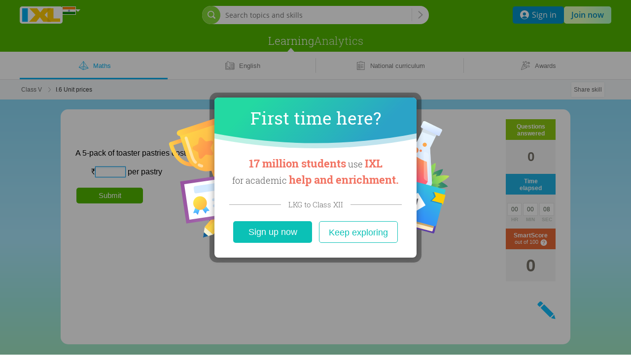

--- FILE ---
content_type: text/css; charset=utf-8
request_url: https://in.ixl.com/dv3/JreZ3OALdsrUUjOHWaRKGIivJ4E/yui3/suggested-skills/css/SuggestedSkillsPracticePage-min.css
body_size: 1743
content:
.site-nav-breadcrumb-content .suggestion-toggle-icon{background-repeat:no-repeat;background-size:14px 14px;display:inline-block;height:14px;margin-bottom:3px;margin-right:5px;min-width:14px;-webkit-user-select:none;-moz-user-select:none;-khtml-user-select:none;-ms-user-select:none;vertical-align:middle}.site-nav-breadcrumb-content .suggestion-toggle-icon:hover{cursor:pointer}.site-nav-breadcrumb-content .suggestion-toggle-icon.scheduled{background-size:14px 14px}@media (max-width:800px){.site-nav-breadcrumb-content .suggestion-toggle-icon{background-size:13px 13px;height:13px;min-width:13px}}.site-nav-breadcrumb-content .suggestion-toggle-icon.suggested{background-image:url([data-uri])}.site-nav-breadcrumb-content .suggestion-toggle-icon.suggested.suggested-skills-star-disabled{background-image:url([data-uri]);opacity:.5}.site-nav-breadcrumb-content .suggestion-toggle-icon.suggested.hover:not(.suggested-skills-star-disabled){background-image:url([data-uri])}.site-nav-breadcrumb-content .suggestion-toggle-icon.suggested.scheduled,.site-nav-breadcrumb-content .suggestion-toggle-icon.suggested.scheduled.hover{background-image:url([data-uri])}.site-nav-breadcrumb-content .suggestion-toggle-icon.half-suggested{background-image:url([data-uri])}.site-nav-breadcrumb-content .suggestion-toggle-icon.half-suggested.scheduled,.site-nav-breadcrumb-content .suggestion-toggle-icon.half-suggested.scheduled.hover{background-image:url([data-uri])}.site-nav-breadcrumb-content .suggestion-toggle-icon.half-suggested.hover{background-image:url([data-uri])}.site-nav-breadcrumb-content .suggestion-toggle-icon.not-suggested{background-image:url([data-uri])}.site-nav-breadcrumb-content .suggestion-toggle-icon.not-suggested.scheduled{background-image:url([data-uri])}.site-nav-breadcrumb-content .suggestion-toggle-icon.not-suggested.scheduled.hover{background-image:url([data-uri])}.site-nav-breadcrumb-content .suggestion-toggle-icon.not-suggested.hover{background-image:url([data-uri])}.site-nav-breadcrumb-content .suggestion-toggle-icon.hidden{background-image:none;cursor:default;display:none}.site-nav-breadcrumb .yui3-tooltip{font:13px Verdana,sans-serif;position:absolute}.site-nav-breadcrumb .yui3-tooltip .yui3-tooltip-content{font-size:smaller}/* YUI CSS Detection Stamp */
#yui3-css-stamp.ixl_suggested-skills_css_SuggestedSkillsPracticePage-min { display: none; }


--- FILE ---
content_type: text/javascript; charset=utf-8
request_url: https://in.ixl.com/frontend/commons-ixl_utils_EmailUtil_js/commons-ixl_utils_EmailUtil_js.a48a15a11894c64e3c76.bundle.js
body_size: 4518
content:
"use strict";(globalThis.webpackChunkixl_webpack=globalThis.webpackChunkixl_webpack||[]).push([["commons-ixl_utils_EmailUtil_js"],{909385:(e,a,i)=>{i.d(a,{v:()=>g});let o='(((\\\\.)|[^\\s^(?.*\\/)\\(\\)<>@,;:\\\'\\\\\\\\"\\.\\[\\]]|\')+|(\\"[^\\"]*\\"))',s=`^\\s*${o}(\\.${o})*$`,t=RegExp("^\\s*?(.+)@(.+?)\\s*$"),r=new RegExp(s),n=RegExp('^[^\\\\\\"]*$'),c=["arpa"],l=["aaa","aarp","abb","abbott","abogado","academy","accenture","accountant","accountants","aco","active","actor","ads","adult","aeg","aero","afl","agency","aig","airforce","airtel","allfinanz","alsace","amica","amsterdam","android","apartments","app","apple","aquarelle","aramco","archi","army","arte","asia","associates","attorney","auction","audio","auto","autos","axa","azure","band","bank","bar","barcelona","barclaycard","barclays","bargains","bauhaus","bayern","bbc","bbva","bcn","beats","beer","bentley","berlin","best","bet","bharti","bible","bid","bike","bing","bingo","bio","biz","black","blackfriday","bloomberg","blue","bms","bmw","bnl","bnpparibas","boats","bom","bond","boo","boots","boutique","bradesco","bridgestone","broker","brother","brussels","budapest","build","builders","business","buzz","bzh","cab","cafe","cal","camera","camp","cancerresearch","canon","capetown","capital","car","caravan","cards","care","career","careers","cars","cartier","casa","cash","casino","cat","catering","cba","cbn","ceb","center","ceo","cern","cfa","cfd","chanel","channel","chat","cheap","chloe","christmas","chrome","church","cipriani","cisco","citic","city","claims","cleaning","click","clinic","clothing","cloud","club","clubmed","coach","codes","coffee","college","cologne","com","commbank","community","company","computer","condos","construction","consulting","contractors","cooking","cool","coop","corsica","country","coupons","courses","credit","creditcard","cricket","crown","crs","cruises","csc","cuisinella","cymru","cyou","dabur","dad","dance","date","dating","datsun","day","dclk","deals","degree","delivery","dell","delta","democrat","dental","dentist","desi","design","dev","diamonds","diet","digital","direct","directory","discount","dnp","docs","dog","doha","domains","doosan","download","drive","durban","dvag","earth","eat","edu","education","email","emerck","energy","engineer","engineering","enterprises","epson","equipment","erni","esq","estate","eurovision","eus","events","everbank","exchange","expert","exposed","express","fage","fail","faith","family","fan","fans","farm","fashion","feedback","ferrero","film","final","finance","financial","firmdale","fish","fishing","fit","fitness","flights","florist","flowers","flsmidth","fly","foo","football","forex","forsale","forum","foundation","frl","frogans","fund","furniture","futbol","fyi","gal","gallery","game","garden","gbiz","gdn","gea","gent","genting","ggee","gift","gifts","gives","giving","glass","gle","global","globo","gmail","gmo","gmx","gold","goldpoint","golf","goo","goog","google","gop","gov","graphics","gratis","green","gripe","group","gucci","guge","guide","guitars","guru","hamburg","hangout","haus","healthcare","help","here","hermes","hiphop","hitachi","hiv","hockey","holdings","holiday","homedepot","homes","honda","horse","host","hosting","hoteles","hotmail","house","how","hsbc","hyundai","ibm","icbc","ice","icu","ifm","iinet","immo","immobilien","industries","infiniti","info","ing","ink","institute","insure","int","international","investments","ipiranga","irish","ist","istanbul","itau","iwc","jaguar","java","jcb","jetzt","jewelry","jlc","jll","jobs","joburg","jprs","juegos","kaufen","kddi","kia","kim","kinder","kitchen","kiwi","koeln","komatsu","krd","kred","kyoto","lacaixa","lancaster","land","landrover","lasalle","lat","latrobe","law","lawyer","lds","lease","leclerc","legal","lexus","lgbt","liaison","lidl","life","lighting","limited","limo","linde","link","live","lixil","loan","loans","lol","london","lotte","lotto","love","ltd","ltda","lupin","luxe","luxury","madrid","maif","maison","man","management","mango","market","marketing","markets","marriott","mba","media","meet","melbourne","meme","memorial","men","menu","meo","miami","microsoft","mil","mini","mma","mobi","moda","moe","moi","mom","monash","money","montblanc","mormon","mortgage","moscow","motorcycles","mov","movie","movistar","mtn","mtpc","mtr","museum","mutuelle","nadex","nagoya","name","navy","nec","net","netbank","network","neustar","new","news","nexus","ngo","nhk","nico","ninja","nissan","nokia","nra","nrw","ntt","nyc","obi","office","okinawa","omega","one","ong","onl","online","ooo","oracle","orange","org","organic","osaka","otsuka","ovh","page","panerai","paris","partners","parts","party","pet","pharmacy","philips","photo","photography","photos","physio","piaget","pics","pictet","pictures","ping","pink","pizza","place","play","playstation","plumbing","plus","pohl","poker","porn","post","praxi","press","pro","prod","productions","prof","properties","property","protection","pub","qpon","quebec","racing","realtor","realty","recipes","red","redstone","rehab","reise","reisen","reit","ren","rent","rentals","repair","report","republican","rest","restaurant","review","reviews","rich","ricoh","rio","rip","rocher","rocks","rodeo","rsvp","ruhr","run","rwe","ryukyu","saarland","sakura","sale","samsung","sandvik","sandvikcoromant","sanofi","sap","sapo","sarl","saxo","sbs","sca","scb","schmidt","scholarships","school","schule","schwarz","science","scor","scot","seat","security","seek","sener","services","seven","sew","sex","sexy","shiksha","shoes","show","shriram","singles","site","ski","sky","skype","sncf","soccer","social","software","sohu","solar","solutions","sony","soy","space","spiegel","spreadbetting","srl","stada","starhub","statoil","stc","stcgroup","stockholm","studio","study","style","sucks","supplies","supply","support","surf","surgery","suzuki","swatch","swiss","sydney","systems","taipei","tatamotors","tatar","tattoo","tax","taxi","team","tech","technology","tel","telefonica","temasek","tennis","thd","theater","theatre","tickets","tienda","tips","tires","tirol","today","tokyo","tools","top","toray","toshiba","tours","town","toyota","toys","trade","trading","training","travel","trust","tui","ubs","university","uno","uol","vacations","vegas","ventures","versicherung","vet","viajes","video","villas","vin","virgin","vision","vista","vistaprint","viva","vlaanderen","vodka","vote","voting","voto","voyage","wales","walter","wang","watch","webcam","website","wed","wedding","weir","whoswho","wien","wiki","williamhill","win","windows","wine","wme","work","works","world","wtc","wtf","xbox","xerox","xin","कॉम","佛山","慈善","集团 ","在线","点看","คอม","八卦","Suhub","公益","公司","移动","我爱你","москва","онлайн","сайт","קום","时尚","淡马锡","орг","नेट","삼성","商标","商店","商城","дети","新闻","工行","كوم","中文网","中信","娱乐","谷歌","网店","संगठन","餐厅","网络","ком","飞利浦","手机","ارامكو","بازار","닷컴","政府","شبكة","机构","组织机构","健康","рус","大拿","みんな","グーグル","世界","网址","닷넷","コム","游戏","VERMöGENSBERATER","VERMöGENSBERATUNG","企业","信息","广东","政务","xperia","xxx","xyz","yachts","yamaxun","yandex","yodobashi","yoga","yokohama","youtube","zara","zip","zone","zuerich"],m=["ac","ad","ae","af","ag","ai","al","am","ao","aq","ar","as","at","au","aw","ax","az","ba","bb","bd","be","bf","bg","bh","bi","bj","bm","bn","bo","br","bs","bt","bv","bw","by","bz","ca","cc","cd","cf","cg","ch","ci","ck","cl","cm","cn","co","cr","cu","cv","cw","cx","cy","cz","de","dj","dk","dm","do","dz","ec","ee","eg","er","es","et","eu","fi","fj","fk","fm","fo","fr","ga","gb","gd","ge","gf","gg","gh","gi","gl","gm","gn","gp","gq","gr","gs","gt","gu","gw","gy","hk","hm","hn","hr","ht","hu","id","ie","il","im","in","io","iq","ir","is","it","je","jm","jo","jp","ke","kg","kh","ki","km","kn","kp","kr","kw","ky","kz","la","lb","lc","li","lk","lr","ls","lt","lu","lv","ly","ma","mc","md","me","mg","mh","mk","ml","mm","mn","mo","mp","mq","mr","ms","mt","mu","mv","mw","mx","my","mz","na","nc","ne","nf","ng","ni","nl","no","np","nr","nu","nz","om","pa","pe","pf","pg","ph","pk","pl","pm","pn","pr","ps","pt","pw","py","qa","re","ro","rs","ru","rw","sa","sb","sc","sd","se","sg","sh","si","sj","sk","sl","sm","sn","so","sr","st","su","sv","sx","sy","sz","tc","td","tf","tg","th","tj","tk","tl","tm","tn","to","tr","tt","tv","tw","tz","ua","ug","uk","us","uy","uz","va","vc","ve","vg","vi","vn","vu","wf","ws","한국","ভারত","қаз","срб","БЕЛ","சிங்கப்பூர்","мкд","中国","中國","భారత్","ලංකා","ભારત","भारत","укр","香港","台湾","台灣","мон","الجزائر","عمان","ایران","امارات","الاردن","بھارت","المغرب","السعودية","سودان","عراق","مليسيا","გე","ไทย","سورية","рф","تونس","ελ","ਭਾਰਤ","مصر","قطر","இலங்கை","இந்தியா","ՀԱՅ","新加坡","فلسطين","ye","yt","za","zm","zw"],g=e=>{let a=e.toLowerCase(),i=a.match(t);if(!i||!n.test(a))return!1;let[,o,s]=i,g=s.split(".").pop(0),u=o.length<=64&&r.test(o),d=(e=>{if(/\s/.test(e))return!1;let a=0;for(let i=0;i<e.length;i++)if("."===e.charAt(i)){if(a++,0===i||i===e.length-1||i===e.length-2||i===e.length-2&&"z"!==e.charAt(e.length-1))return!1}else if("_"===e.charAt(i))return!1;return 0!==a&&!(a>=10)&&-1===e.indexOf("..")})(s)&&(c.includes(g)||l.includes(g)||m.includes(g));return u&&d}}}]);

--- FILE ---
content_type: text/plain;charset=utf-8
request_url: https://in.ixl.com/practice/recommend?pesId=cc799d132b23aae44199e7eee7f1ac0a_mkrrypkp_1sec&userId=-1&refererUrl=null
body_size: 147
content:
[{"skill":{"skillId":2005007597,"subject":"MATH","scoringType":"TRADITIONAL_SMART_SCORE","grade":"IN_GRADE_5","name":"Unit prices","internalCode":"5-cma-2","standardAlignmentNotes":"","skillUrl":"unit-prices","metaTag":"","copySourceId":2002017799,"flashRequired":false,"liveSinceSeedVersion":2005000523,"minIosVersion":1,"minAndroidVersion":1,"unusualPointTotal":false,"createdForTag":"2014-12-01  pre-R15.2","myScriptEnabled":true,"neutralAccolades":false,"startingPoint":false,"limitedAccess":false,"spanishTranslationEnabled":false,"checkpointSkill":false,"demoSkill":false,"screenerSkill":false,"coreQuizSkill":false,"recommenderEquivalentSkill":false,"ultimateWorkbookSkill":false,"excludeFromDiagnostic":false,"calculatorType":"NONE","creationDate":"Dec 2, 2013 1:33:46 PM","lastUpdateDate":"May 27, 2014 1:22:42 PM"},"skillCode":"I.6","skillPermacode":"","mastered":false,"recommendationType":"SKILL","screenshot":"3f1253fbf4f9d32731d83421ef9acd76548d0d04","fullSizeScreenshot":"51810f43809ae49244e153bf4f0270dc47305105","gradeName":"Class V","url":"class-v","subjectUrl":"math"}]